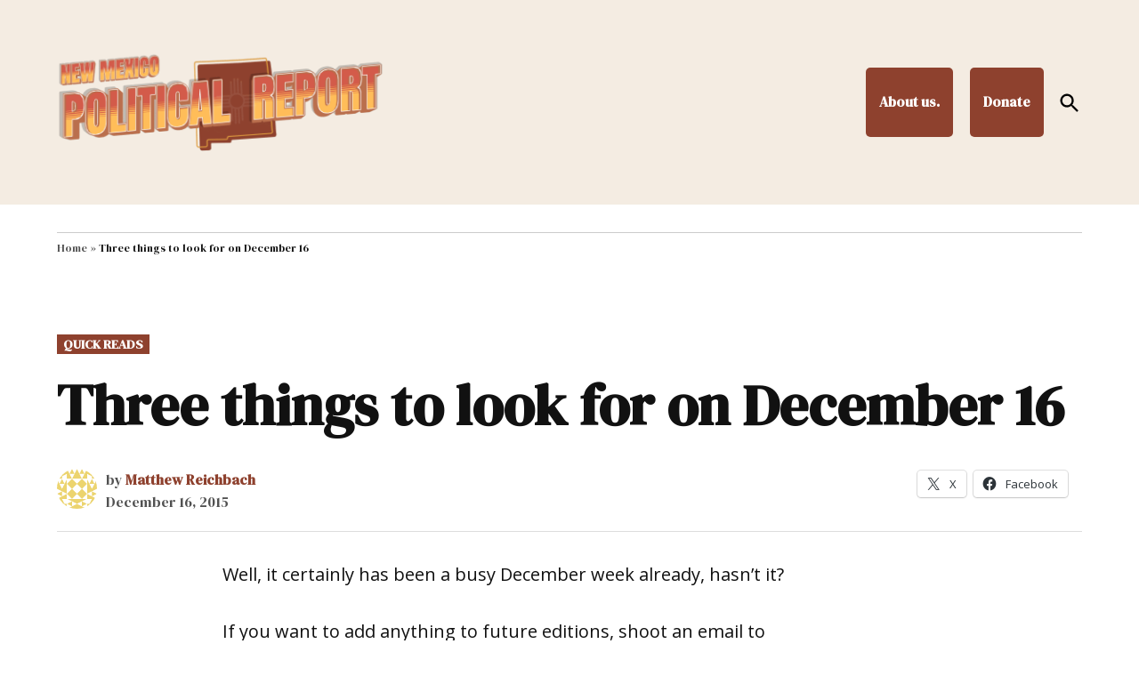

--- FILE ---
content_type: text/css; charset=UTF-8
request_url: https://nmpoliticalreport.com/wp-content/plugins/newspack-ads/dist/media-kit-frontend.css?ver=1744584950
body_size: 519
content:
.tab-list{list-style:none;margin:0;overflow:auto;padding:0;position:relative;white-space:nowrap}.tab-list[aria-orientation=vertical]{display:flex;flex-direction:column;white-space:normal}.tab-list[aria-orientation=vertical] .tab-item{display:block}.tab-list[aria-orientation=vertical] .tab-item:last-of-type>[role=tab]{border-bottom-color:#777}.tab-list[aria-orientation=vertical] .tab-item>[role=tab]{border-bottom-color:#fff;width:100%}.tab-list[aria-orientation=vertical] .tab-item.is-active>[role=tab]{border-right-color:#fff}.tab-item{display:inline-block}.tab-item>[role=tab]{border:1px solid #777;display:inline-block;padding:5px 8px;text-decoration:none}@media (--width-medium ){.tab-item>[role=tab]{padding:10px 15px}}.tab-item>[role=tab]:focus,.tab-item>[role=tab]:hover{background:#ccc}.tab-item.is-active [role=tab]{background:#fff;border-bottom-color:#fff;position:relative;z-index:1}.tabs-vertical{display:flex}.tabs-vertical .tab-group{flex:1;margin-left:-1px;margin-top:0}.tab-group{border:1px solid #777;margin-top:-1px}.tab-content{padding:15px}.tab-content[aria-hidden=true]{display:none}
.wp-block-newspack-tabs{background:var(--newspack-ui-color-body-bg,#fff)}.wp-block-newspack-tabs .tab-list{display:flex;font-family:var(--newspack-ui-font-family,system-ui,sans-serif);font-size:var(--newspack-ui-font-size-s,16px);font-weight:600;line-height:var(--newspack-ui-line-height-s,1.5);row-gap:var(--newspack-ui-spacer-base,8px)}.wp-block-newspack-tabs .tab-item>[role=tab]{background:none;border:none;border-bottom:calc(var(--newspack-ui-spacer-base, 8px)/2);border-radius:var(--newspack-ui-border-radius-m,6px) var(--newspack-ui-border-radius-m,6px) 0 0;color:var(--newspack-ui-color-neutral-60,#6c6c6c);padding:var(--newspack-ui-spacer-2,12px) var(--newspack-ui-spacer-3,16px);transition:box-shadow 125ms ease-in-out,color 125ms ease-in-out,outline 125ms ease-in-out}.wp-block-newspack-tabs .tab-item>[role=tab]:hover{background:none;box-shadow:inset 0 calc(var(--newspack-ui-spacer-base, 8px)/-2) 0 0 var(--wp--preset--color--base-3,#ddd);color:inherit}.wp-block-newspack-tabs .tab-item>[role=tab]:empty{display:none}.wp-block-newspack-tabs .tab-item>[role=tab]:focus{outline:none}.wp-block-newspack-tabs .tab-item>[role=tab]:focus-visible{outline:2px solid;outline-offset:-2px}.wp-block-newspack-tabs .tab-item.is-active>[role=tab]{background:none;box-shadow:inset 0 calc(var(--newspack-ui-spacer-base, 8px)/-2) 0 0 currentcolor;color:inherit}.wp-block-newspack-tabs .tab-item.is-active>[role=tab]:focus-visible{border-bottom-left-radius:0;border-bottom-right-radius:0}.wp-block-newspack-tabs .tab-item:first-of-type{margin-left:0}.wp-block-newspack-tabs .tab-item:last-of-type{margin-right:0}.wp-block-newspack-tabs .tab-group{border:solid var(--newspack-ui-color-border,#ddd);border-width:1px 0 0;margin:-1px 0 0}.wp-block-newspack-tabs .tab-group:not(:has(>*)){display:none}.wp-block-newspack-tabs .tab-content{margin:var(--newspack-ui-spacer-5,24px) 0 0;padding:0}.wp-block-newspack-tabs .tab-content>*{margin-bottom:var(--newspack-ui-spacer-5,24px);margin-top:var(--newspack-ui-spacer-5,24px)}.wp-block-newspack-tabs .tab-content>:first-child{margin-top:0}.wp-block-newspack-tabs .tab-content>:last-child{margin-bottom:0}.wp-block-newspack-tabs .tab-content.is-active figcaption{color:var(--wp--preset--color--contrast-3,#757575)}.wp-block-newspack-tabs:first-child.wp-block-group>.wp-block-group__inner-container>*{margin-bottom:0!important;margin-top:0!important}.wp-block-newspack-tabs ul.is-style-checked{list-style-type:none;padding-left:calc(var(--wp--preset--spacing--40) + .25em)}.wp-block-newspack-tabs ul.is-style-checked li{position:relative}.wp-block-newspack-tabs ul.is-style-checked li:before{background:currentcolor;clip-path:polygon(69.5833% 29.5834%,43.3333% 65%,29.5833% 54.5834%,25.8333% 59.5834%,44.5833% 73.75%,74.5833% 33.3334%,69.5833% 29.5834%);content:"";display:block;height:var(--wp--preset--spacing--40);left:calc((var(--wp--preset--spacing--40) + .25em)*-1);position:absolute;top:calc((1em*var(--wp--custom--line-height--medium, 1.5) - var(--wp--preset--spacing--40))/2);width:var(--wp--preset--spacing--40)}.has-background .wp-block-newspack-tabs{border-radius:var(--newspack-ui-border-radius-m,6px);padding:var(--newspack-ui-spacer-5,24px)}
